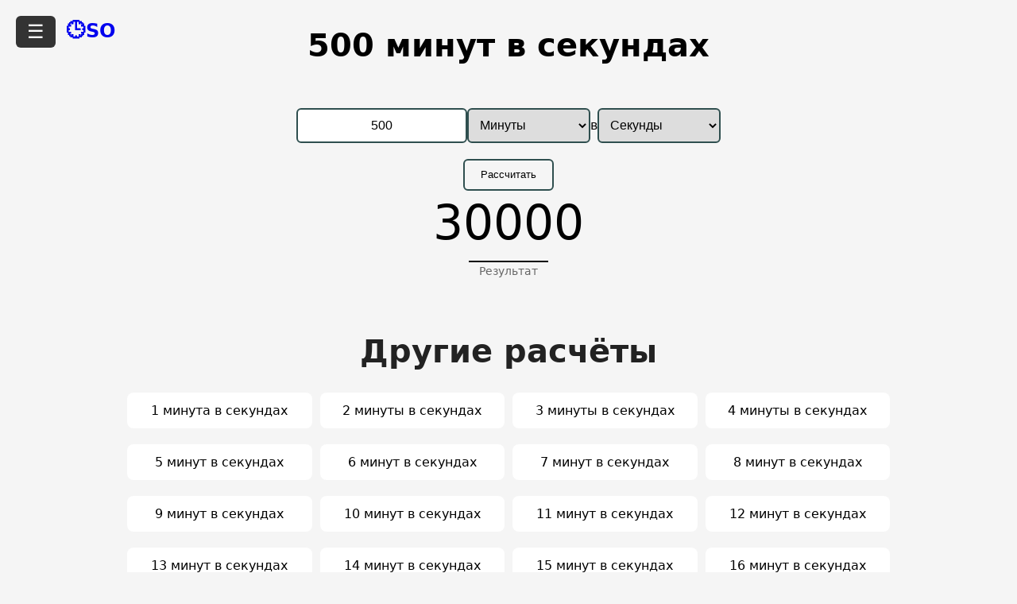

--- FILE ---
content_type: text/html
request_url: https://sekundomer.online/converter/500-minut-v-sekundah/
body_size: 7744
content:
<!DOCTYPE html><html lang="ru"> <head><meta charset="UTF-8"><meta name="viewport" content="width=device-width,initial-scale=1"><link rel="icon" type="image/x-icon" href="/img/favicon.png"><title>500 минут в секундах - сколько секунд в пятисот минутах</title><meta name="description" content="Посчитать, сколько секунд в 500 минутах. Онлайн конвертер величин времени. Быстро и удобно перевести одну единицу времени в другую."><link rel="canonical" href="https://sekundomer.online/converter/500-minut-v-sekundah/"><script type="module">(function(e,n,r,t,m){e[t]=e[t]||[],e[t].push({"gtm.start":new Date().getTime(),event:"gtm.js"});var g=n.getElementsByTagName(r)[0],a=n.createElement(r),s="";a.async=!0,a.src="https://www.googletagmanager.com/gtm.js?id="+m+s,g.parentNode.insertBefore(a,g)})(window,document,"script","dataLayer","GTM-PF3K78V");</script><script>window.yaContextCb=window.yaContextCb||[]</script>
<script src="https://yandex.ru/ads/system/context.js" async></script><style>.text-center{text-align:center}.d-none{display:none}#converter{text-align:center;margin:0 auto;max-width:800px;width:100%;box-sizing:border-box;padding:20px 20px 0;display:flex;flex-direction:column;align-items:center}.converter-row{display:flex;justify-content:center;align-items:center;flex-wrap:nowrap;gap:10px;width:100%}.converter-text{font-size:16px}.elem-convert{height:40px;text-align:center;border:2px solid darkslategrey;border-radius:6px;padding:0 10px;font-size:16px}.btn-calculate{margin-top:20px;height:40px;padding:0 20px;border-radius:6px;border:2px solid darkslategrey;background-color:#f5f5f5;cursor:pointer;font-weight:500}.btn-calculate:hover{background-color:#e0e0e0}.answer{display:flex;flex-direction:column;justify-content:center;align-items:center;position:relative;height:100px;width:100%}.answer:after{content:"";position:absolute;bottom:10px;width:100px;height:2px;background-color:#000;left:50%;transform:translate(-50%)}.answer-text{font-size:3rem;margin-bottom:20px;text-align:center}.result-caption{position:absolute;bottom:-12px;font-size:14px;color:#666}@media (max-width: 768px){.converter-row{flex-direction:column;gap:15px}.elem-convert,.btn-calculate{width:100%;box-sizing:border-box}}input.elem-convert,select.elem-convert{height:44px;box-sizing:border-box;text-align:center;border:2px solid darkslategrey;border-radius:6px;padding:0 10px;font-size:16px}input.elem-convert[type=number]{-moz-appearance:textfield}input.elem-convert[type=number]::-webkit-outer-spin-button,input.elem-convert[type=number]::-webkit-inner-spin-button{-webkit-appearance:none;margin:0}section{max-width:960px;margin:0 auto 60px;padding:0 1rem;text-align:center}section h2{font-size:2rem;margin:40px 0 20px;text-align:center;color:#222}section ul{list-style:none;padding:0;margin:0;display:grid;column-gap:.5rem;row-gap:1rem;font-size:.8rem;grid-template-columns:repeat(1,1fr)}@media (min-width: 768px){section ul{grid-template-columns:repeat(4,1fr)}}section ul li a{display:block;padding:.5rem 1rem;background-color:#fff;border-radius:8px;color:#000;text-decoration:none;transition:background-color .2s ease}section ul li a:hover{background-color:#e0e0e0}.month-link{color:#333;text-decoration:none;font-weight:600;border-bottom:2px solid transparent;transition:color .3s ease,border-color .3s ease}.month-link:hover{color:#007acc;border-bottom:2px solid #007acc}.month-link:focus{outline:none;color:#005b99;border-bottom:2px solid #005b99}
.menu-button[data-astro-cid-gvfdcb5b].desktop-toggle{position:fixed;top:1rem;left:1rem;display:none}.mobile-header[data-astro-cid-gvfdcb5b]{background-color:#333;padding:.3rem .6rem;color:#fff;display:none}.mobile-header-inner[data-astro-cid-gvfdcb5b]{display:flex;align-items:center;justify-content:space-between}.mobile-logo[data-astro-cid-gvfdcb5b]{color:#fff;font-size:1.3rem;font-weight:700;text-decoration:none}.menu-button[data-astro-cid-gvfdcb5b]{font-size:1.5rem;background:#333;color:#fff;border:none;padding:.5rem 1rem;z-index:1001;cursor:pointer;border-radius:6px}.side-menu[data-astro-cid-gvfdcb5b]{position:fixed;top:0;left:0;width:22%;max-width:320px;height:100vh;background-color:#2c3e50;color:#fff;padding:1rem;overflow-y:auto;transform:translate(-100%);transition:transform .3s ease;z-index:1000}.side-menu[data-astro-cid-gvfdcb5b].active{transform:translate(0)}.side-menu[data-astro-cid-gvfdcb5b] ul[data-astro-cid-gvfdcb5b]{list-style:none;padding-left:0}.side-menu[data-astro-cid-gvfdcb5b] li[data-astro-cid-gvfdcb5b]{margin-bottom:.5rem}.side-menu[data-astro-cid-gvfdcb5b] a[data-astro-cid-gvfdcb5b]{color:#fff;text-decoration:none;display:block;margin:.5rem 0;font-weight:500}.side-menu[data-astro-cid-gvfdcb5b] a[data-astro-cid-gvfdcb5b]:hover{text-decoration:underline}details[data-astro-cid-gvfdcb5b] summary[data-astro-cid-gvfdcb5b]{cursor:pointer;font-weight:700;padding:.3rem 0;color:#fff}details[data-astro-cid-gvfdcb5b] ul[data-astro-cid-gvfdcb5b]{margin-top:.3rem;padding-left:1rem}@media (max-width: 768px){.mobile-header[data-astro-cid-gvfdcb5b]{display:block}.desktop-logo[data-astro-cid-gvfdcb5b],.menu-button[data-astro-cid-gvfdcb5b].desktop-toggle{display:none}.menu-button[data-astro-cid-gvfdcb5b]{position:static}.side-menu[data-astro-cid-gvfdcb5b]{width:100%;max-width:100%;transform:translate(-100%)}}@media (min-width: 769px){.menu-button[data-astro-cid-gvfdcb5b].desktop-toggle{display:block;font-size:1.2rem;padding:.3rem .7rem;position:fixed;top:1rem;left:1rem;z-index:1001}.desktop-logo[data-astro-cid-gvfdcb5b]{position:fixed;top:1rem;left:3.2rem;margin-left:1rem;font-size:1.2rem;font-weight:700;text-decoration:none;z-index:1000}.side-menu[data-astro-cid-gvfdcb5b]{padding-top:3.5rem}}
.site-footer{background-color:#f8f9fa;border-top:1px solid #e0e0e0;padding:2rem 1rem;font-size:15px;color:#444}.footer-container{max-width:960px;margin:0 auto}.footer-columns{display:flex;flex-wrap:wrap;gap:2rem;justify-content:space-between;margin-bottom:2rem}.footer-column ul{list-style:none;padding:0;margin:0}.footer-column li{margin-bottom:.5rem}.footer-column a{color:#555;text-decoration:none;transition:color .2s ease}.footer-column a:hover{color:var(--accent-color, #5c6bc0)}.footer-bottom{text-align:center;font-size:16px;color:#777}.footer-bottom a{color:#444;font-weight:500;text-decoration:none;margin-left:5px}.footer-bottom a:hover{color:var(--accent-color, #5c6bc0)}@media (max-width: 768px){.footer-columns{flex-direction:column;gap:1.5rem;text-align:center}.footer-column ul{padding-left:0}}.container1024{max-width:1024px;margin-left:auto;margin-right:auto;margin-top:30px;padding:0 16px;display:flex;justify-content:center}.containerTop1280{max-width:1280px;margin-left:auto;margin-right:auto;padding:0 16px;display:flex;justify-content:center}.containerTop1200{max-width:1200px;margin-left:auto;margin-right:auto;margin-top:5px;padding:0 16px;display:flex;justify-content:center}
:root{--font-base: 20px;--line-height-base: 1.6;--font-family-base: system-ui, sans-serif;--text-color: #000;--bg-color: #f5f5f5;--link-color: #4a90e2;--link-hover-color: #3b78b4}html{font-size:var(--font-base);line-height:var(--line-height-base);font-family:var(--font-family-base);color:var(--text-color);background-color:var(--bg-color);-webkit-text-size-adjust:100%;tab-size:4;-webkit-tap-highlight-color:transparent;scroll-behavior:smooth;margin:0;padding:0;height:100%;overflow-x:hidden}body{margin:0;width:100%;height:100%;display:flex;flex-direction:column}main{flex:1;padding:1rem}.text-center{text-align:center}.hidden{display:none!important}.link{text-decoration:none;color:var(--link-color);transition:color .3s ease}.link:hover{color:var(--link-hover-color)}.container{max-width:100%;margin:0 auto;text-align:center}h1{margin-top:0!important}.title{font-size:clamp(1.5rem,4vw,3rem);margin:20px 0 40px;text-align:center}.title--compact{font-size:clamp(1.3rem,3vw,2.2rem);max-width:1280px;margin:20px auto 30px}h2{font-size:clamp(1.2rem,3.5vw,2rem);margin:50px 0 20px;text-align:center;font-weight:600;color:#333}p{font-size:clamp(1rem,2.5vw,1.2rem);line-height:1.4;max-width:1024px;margin:0 auto 25px;padding:0 16px;color:#444;text-align:justify}.img-fluid{max-width:100%;height:auto}.holiday-text{overflow-x:hidden}.holiday-text figure{margin:0 0 1.5rem;text-align:center}.holiday-text img{display:block;max-width:100%;height:auto;margin-left:auto;margin-right:auto}
.timer-display{display:flex;justify-content:center;align-items:center;flex-wrap:nowrap;white-space:nowrap;font-size:22vw;line-height:1;gap:1vw;margin-bottom:30px;overflow:hidden}.timer-unit{position:relative;min-width:0;text-align:center}.timer-unit:after{content:attr(data-title);display:block;font-size:5vw;margin-top:10px;color:#666}.timer-char{font-size:inherit;line-height:1;display:flex;align-items:center;justify-content:center;transform:translateY(-.15em)}@media (min-width: 1024px){.timer-display{font-size:10rem;gap:1rem}.timer-unit:after{font-size:1.5rem}}.timer-display--days{display:flex;justify-content:center;align-items:center;flex-wrap:nowrap;white-space:nowrap;font-size:22vw;line-height:1;margin-bottom:20px;overflow:hidden}.timer-display--days .timer-unit{text-align:center}.timer-display--days .timer-unit:after{content:attr(data-title);display:block;font-size:5vw;margin-top:10px;color:#666}@media (min-width: 1024px){.timer-display--days{font-size:10rem}.timer-display--days .timer-unit:after{font-size:1.5rem}}.future-message{background:#ffe4e4;color:#a10000;padding:1em;margin-top:1em;border-radius:8px;font-weight:700;text-align:center}.timer-seconds-group{position:relative;display:inline-block}.timer-seconds-group .edit-icon{position:absolute;right:.03em;font-size:.14em;color:#aaa;opacity:.9;pointer-events:none}@media (min-width: 1024px){.timer-seconds-group .edit-icon{font-size:.12em}}.timer-display.running .edit-icon{display:none}
</style></head><body style="min-height: 100vh; flex-direction: column; display: flex;"> <noscript><iframe src="https://www.googletagmanager.com/ns.html?id=GTM-PF3K78V" height="0" width="0" style="display:none;visibility:hidden"></iframe></noscript> <button id="menu-toggle" class="menu-button desktop-toggle" aria-label="Открыть меню" data-astro-cid-gvfdcb5b>&#9776;</button> <a href="/" class="desktop-logo logo-default" data-astro-cid-gvfdcb5b>🕒SO</a> <header class="mobile-header" data-astro-cid-gvfdcb5b> <div class="mobile-header-inner" data-astro-cid-gvfdcb5b> <a href="/" class="mobile-logo" data-astro-cid-gvfdcb5b>sekundomer.online</a> <button id="menu-toggle-mobile" class="menu-button" aria-label="Открыть меню" data-astro-cid-gvfdcb5b>&#9776;</button> </div> </header> <nav id="side-menu" class="side-menu" data-astro-cid-gvfdcb5b> <ul data-astro-cid-gvfdcb5b> <li data-astro-cid-gvfdcb5b><a href="/" data-astro-cid-gvfdcb5b>Секундомер</a></li> <li data-astro-cid-gvfdcb5b><a href="/timer/" data-astro-cid-gvfdcb5b>Таймер Онлайн</a></li> <li data-astro-cid-gvfdcb5b> <details data-astro-cid-gvfdcb5b> <summary data-astro-cid-gvfdcb5b>Время</summary> <ul data-astro-cid-gvfdcb5b> <li data-astro-cid-gvfdcb5b><a href="/time/" data-astro-cid-gvfdcb5b>Время в городах</a></li> <li data-astro-cid-gvfdcb5b><a href="/voshod-i-zakat-solnca/" data-astro-cid-gvfdcb5b>Восход и закат солнца</a></li> <li data-astro-cid-gvfdcb5b><a href="/time/skolko-budet-vremya-cherez/" data-astro-cid-gvfdcb5b>Сколько будет через</a></li> </ul> </details> </li> <li data-astro-cid-gvfdcb5b> <details data-astro-cid-gvfdcb5b> <summary data-astro-cid-gvfdcb5b>События</summary> <ul data-astro-cid-gvfdcb5b> <li data-astro-cid-gvfdcb5b><a href="/timer/events/new-year/" data-astro-cid-gvfdcb5b>Сколько осталось до Нового Года</a></li> <li data-astro-cid-gvfdcb5b><a href="/timer/holidays/" data-astro-cid-gvfdcb5b>Праздники</a></li> </ul> </details> </li> <li data-astro-cid-gvfdcb5b> <details data-astro-cid-gvfdcb5b> <summary data-astro-cid-gvfdcb5b>Сезоны</summary> <ul data-astro-cid-gvfdcb5b> <li data-astro-cid-gvfdcb5b><a href="/timer/events/skolko-ostalos-do-leta/" data-astro-cid-gvfdcb5b>Сколько до начала лета</a></li> <li data-astro-cid-gvfdcb5b><a href="/timer/events/skolko-ostalos-do-konca-leta/" data-astro-cid-gvfdcb5b>Сколько до конца лета</a></li> <li data-astro-cid-gvfdcb5b><a href="/timer/events/skolko-ostalos-do-oseni/" data-astro-cid-gvfdcb5b>Сколько до начала осени</a></li> <li data-astro-cid-gvfdcb5b><a href="/timer/events/skolko-ostalos-do-konca-oseni/" data-astro-cid-gvfdcb5b>Сколько до конца осени</a></li> <li data-astro-cid-gvfdcb5b><a href="/timer/events/skolko-ostalos-do-zimy/" data-astro-cid-gvfdcb5b>Сколько до начала зимы</a></li> <li data-astro-cid-gvfdcb5b><a href="/timer/events/skolko-ostalos-do-konca-zimy/" data-astro-cid-gvfdcb5b>Сколько до конца зимы</a></li> <li data-astro-cid-gvfdcb5b><a href="/timer/events/skolko-ostalos-do-vesny/" data-astro-cid-gvfdcb5b>Сколько до начала весны</a></li> <li data-astro-cid-gvfdcb5b><a href="/timer/events/skolko-ostalos-do-konca-vesny/" data-astro-cid-gvfdcb5b>Сколько до конца весны</a></li> </ul> </details> </li> <li data-astro-cid-gvfdcb5b> <details data-astro-cid-gvfdcb5b> <summary data-astro-cid-gvfdcb5b>Даты</summary> <ul data-astro-cid-gvfdcb5b> <li data-astro-cid-gvfdcb5b><a href="/timer/date/1-yanvarya/" data-astro-cid-gvfdcb5b>Сколько дней до 1 января</a></li> <li data-astro-cid-gvfdcb5b><a href="/timer/date/1-marta/" data-astro-cid-gvfdcb5b>Сколько дней до 1 марта</a></li> <li data-astro-cid-gvfdcb5b><a href="/timer/date/1-iyunya/" data-astro-cid-gvfdcb5b>Сколько дней до 1 июня</a></li> <li data-astro-cid-gvfdcb5b><a href="/timer/date/1-sentyabrya/" data-astro-cid-gvfdcb5b>Сколько дней до 1 сентября</a></li> <li data-astro-cid-gvfdcb5b><a href="/timer/date/" data-astro-cid-gvfdcb5b>Другие даты</a></li> <li data-astro-cid-gvfdcb5b><a href="/timer/date/kakoe-chislo-budet-cherez/" data-astro-cid-gvfdcb5b>Какое число будет через</a></li> <li data-astro-cid-gvfdcb5b><a href="/kakoy-den-nedeli-budet/" data-astro-cid-gvfdcb5b>Какой день недели будет</a></li> </ul> </details> </li> <li data-astro-cid-gvfdcb5b> <details data-astro-cid-gvfdcb5b> <summary data-astro-cid-gvfdcb5b>Дни денели</summary> <ul data-astro-cid-gvfdcb5b> <li data-astro-cid-gvfdcb5b><a href="/timer/den-nedeli/ponedelnik/" data-astro-cid-gvfdcb5b>Сколько осталось до понедельника</a></li> <li data-astro-cid-gvfdcb5b><a href="/timer/den-nedeli/vtornik/" data-astro-cid-gvfdcb5b>Сколько осталось до вторника</a></li> <li data-astro-cid-gvfdcb5b><a href="/timer/den-nedeli/sreda/" data-astro-cid-gvfdcb5b>Сколько осталось до среды</a></li> <li data-astro-cid-gvfdcb5b><a href="/timer/den-nedeli/chetverg/" data-astro-cid-gvfdcb5b>Сколько осталось до четверга</a></li> <li data-astro-cid-gvfdcb5b><a href="/timer/den-nedeli/pyatnica/" data-astro-cid-gvfdcb5b>Сколько осталось до пятницы</a></li> <li data-astro-cid-gvfdcb5b><a href="/timer/den-nedeli/subbota/" data-astro-cid-gvfdcb5b>Сколько осталось до субботы</a></li> <li data-astro-cid-gvfdcb5b><a href="/timer/den-nedeli/voskresenye/" data-astro-cid-gvfdcb5b>Сколько осталось до воскресенья</a></li> </ul> </details> </li> <li data-astro-cid-gvfdcb5b> <details data-astro-cid-gvfdcb5b> <summary data-astro-cid-gvfdcb5b>Инструменты</summary> <ul data-astro-cid-gvfdcb5b> <li data-astro-cid-gvfdcb5b><a href="/strelochnye-chasy/" data-astro-cid-gvfdcb5b>Стрелочные часы</a></li> <li data-astro-cid-gvfdcb5b><a href="/metronom/" data-astro-cid-gvfdcb5b>Метроном</a></li> <li data-astro-cid-gvfdcb5b><a href="/budilnik/" data-astro-cid-gvfdcb5b>Будильник</a></li> <li data-astro-cid-gvfdcb5b><a href="/weekday/" data-astro-cid-gvfdcb5b>День недели по дате</a></li> <li data-astro-cid-gvfdcb5b><a href="/age-calculator/" data-astro-cid-gvfdcb5b>Калькулятор возраста</a></li> <li data-astro-cid-gvfdcb5b><a href="/kalkulyator-vremeni/" data-astro-cid-gvfdcb5b>Калькулятор времени</a></li> <li data-astro-cid-gvfdcb5b><a href="/tabata-timer/" data-astro-cid-gvfdcb5b>Табата Таймер</a></li> </ul> </details> </li> <li data-astro-cid-gvfdcb5b> <details data-astro-cid-gvfdcb5b> <summary data-astro-cid-gvfdcb5b>Сколько прошло</summary> <ul data-astro-cid-gvfdcb5b> <li data-astro-cid-gvfdcb5b><a href="/timer/date/2026/" data-astro-cid-gvfdcb5b>2026 год</a></li> <li data-astro-cid-gvfdcb5b><a href="/timer/date/2025/" data-astro-cid-gvfdcb5b>2025 год</a></li> <li data-astro-cid-gvfdcb5b><a href="/timer/date/2024/" data-astro-cid-gvfdcb5b>2024 год</a></li> <li data-astro-cid-gvfdcb5b><a href="/timer/date/2023/" data-astro-cid-gvfdcb5b>2023 год</a></li> <li data-astro-cid-gvfdcb5b><a href="/timer/date/2022/" data-astro-cid-gvfdcb5b>2022 год</a></li> <li data-astro-cid-gvfdcb5b><a href="/timer/date/2021/" data-astro-cid-gvfdcb5b>2021 год</a></li> <li data-astro-cid-gvfdcb5b><a href="/timer/date/2020/" data-astro-cid-gvfdcb5b>2020 год</a></li> <li data-astro-cid-gvfdcb5b><a href="/timer/date/2019/" data-astro-cid-gvfdcb5b>2019 год</a></li> <li data-astro-cid-gvfdcb5b><a href="/timer/date/2018/" data-astro-cid-gvfdcb5b>2018 год</a></li> <li data-astro-cid-gvfdcb5b><a href="/timer/date/2017/" data-astro-cid-gvfdcb5b>2017 год</a></li> <li data-astro-cid-gvfdcb5b><a href="/timer/date/2016/" data-astro-cid-gvfdcb5b>2016 год</a></li> <li data-astro-cid-gvfdcb5b><a href="/timer/date/2015/" data-astro-cid-gvfdcb5b>2015 год</a></li> </ul> </details> </li> <li data-astro-cid-gvfdcb5b> <details data-astro-cid-gvfdcb5b> <summary data-astro-cid-gvfdcb5b>Конвертер</summary> <ul data-astro-cid-gvfdcb5b> <li data-astro-cid-gvfdcb5b><a href="/converter/" data-astro-cid-gvfdcb5b>Конвертер времени</a></li> <li data-astro-cid-gvfdcb5b><a href="/converter/chasy-v-sekundy/" data-astro-cid-gvfdcb5b>Часы в секунды</a></li> <li data-astro-cid-gvfdcb5b><a href="/converter/chasy-v-minuty/" data-astro-cid-gvfdcb5b>Часы в минуты</a></li> <li data-astro-cid-gvfdcb5b><a href="/converter/minuty-v-chasy/" data-astro-cid-gvfdcb5b>Минуты в часы</a></li> <li data-astro-cid-gvfdcb5b><a href="/converter/minuty-v-sekundy/" data-astro-cid-gvfdcb5b>Минуты в секунды</a></li> </ul> </details> </li> <li data-astro-cid-gvfdcb5b> <details data-astro-cid-gvfdcb5b> <summary data-astro-cid-gvfdcb5b>Календарь</summary> <ul data-astro-cid-gvfdcb5b> <li data-astro-cid-gvfdcb5b><a href="/calendar/" data-astro-cid-gvfdcb5b>Календарь 2026 год</a></li> <li data-astro-cid-gvfdcb5b><a href="/kakaya-seychas-nedelya-po-schetu/" data-astro-cid-gvfdcb5b>Номер недели сейчас</a></li> <li data-astro-cid-gvfdcb5b><a href="/lunnyy-kalendar/" data-astro-cid-gvfdcb5b>Лунный календарь</a></li> </ul> </details> </li> <li data-astro-cid-gvfdcb5b><a href="/rasstoyanie/" data-astro-cid-gvfdcb5b>Расстояние между городами</a></li> <li data-astro-cid-gvfdcb5b><a href="/journal/luchshie-smart-chasy/" data-astro-cid-gvfdcb5b>Лучшие смарт-часы</a></li> </ul> </nav>  <script type="module">document.getElementById("menu-toggle").addEventListener("click",function(){document.getElementById("side-menu").classList.toggle("active")});document.getElementById("menu-toggle-mobile").addEventListener("click",function(){document.getElementById("side-menu").classList.toggle("active")});const t=document.querySelectorAll("#side-menu details");t.forEach(e=>{e.addEventListener("toggle",function(){e.open&&t.forEach(n=>{n!==e&&n.open&&(n.open=!1)})})});</script> <main>  <div class="containerTop1200" id="yandex_rtb_R-A-2101503-2"></div>
<script>
window.yaContextCb.push(()=>{
	Ya.Context.AdvManager.render({
		"blockId": "R-A-2101503-2",
		"renderTo": "yandex_rtb_R-A-2101503-2"
	})
})
</script> <h1 class="text-center">500 минут в секундах</h1> <div id="converter"> <div class="converter-row"> <input type="number" id="inputValue" class="elem-convert" min="0" value="500" placeholder="Введите значение"> <select id="fromUnit" class="elem-convert"> <option value="milliseconds">Миллисекунды</option> <option value="seconds">Секунды</option> <option value="minutes">Минуты</option> <option value="hours">Часы</option> <option value="days">Дни</option> <option value="weeks">Недели</option> <option value="months">Месяцы</option> <option value="years">Года</option> </select> <span class="converter-text">в</span> <select id="toUnit" class="elem-convert"> <option value="milliseconds">Миллисекунды</option> <option value="seconds">Секунды</option> <option value="minutes">Минуты</option> <option value="hours">Часы</option> <option value="days">Дни</option> <option value="weeks">Недели</option> <option value="months">Месяцы</option> <option value="years">Года</option> </select> </div> <button id="convertBtn" class="btn-calculate">Рассчитать</button> </div> <div class="answer"> <div class="answer-text" id="result"></div> <div class="result-caption">Результат</div> </div>  <div class="d-none" id="from-unit">minutes</div> <div class="d-none" id="to-unit">seconds</div> <div class="d-none" id="default-value">500</div> <!-- Yandex.RTB R-A-2101503-1 -->
<div class="container1024" id="yandex_rtb_R-A-2101503-1" style="margin-bottom: 15px;"></div>
<script>window.yaContextCb.push(()=>{
  Ya.Context.AdvManager.render({
    renderTo: 'yandex_rtb_R-A-2101503-1',
    blockId: 'R-A-2101503-1'
  })
})</script>  <div class="container"> <section> <h2>Другие расчёты</h2> <ul> <li> <a href="/converter/1-minuta-v-sekundah/"> 1 минута в секундах </a> </li><li> <a href="/converter/2-minuty-v-sekundah/"> 2 минуты в секундах </a> </li><li> <a href="/converter/3-minuty-v-sekundah/"> 3 минуты в секундах </a> </li><li> <a href="/converter/4-minuty-v-sekundah/"> 4 минуты в секундах </a> </li><li> <a href="/converter/5-minut-v-sekundah/"> 5 минут в секундах </a> </li><li> <a href="/converter/6-minut-v-sekundah/"> 6 минут в секундах </a> </li><li> <a href="/converter/7-minut-v-sekundah/"> 7 минут в секундах </a> </li><li> <a href="/converter/8-minut-v-sekundah/"> 8 минут в секундах </a> </li><li> <a href="/converter/9-minut-v-sekundah/"> 9 минут в секундах </a> </li><li> <a href="/converter/10-minut-v-sekundah/"> 10 минут в секундах </a> </li><li> <a href="/converter/11-minut-v-sekundah/"> 11 минут в секундах </a> </li><li> <a href="/converter/12-minut-v-sekundah/"> 12 минут в секундах </a> </li><li> <a href="/converter/13-minut-v-sekundah/"> 13 минут в секундах </a> </li><li> <a href="/converter/14-minut-v-sekundah/"> 14 минут в секундах </a> </li><li> <a href="/converter/15-minut-v-sekundah/"> 15 минут в секундах </a> </li><li> <a href="/converter/16-minut-v-sekundah/"> 16 минут в секундах </a> </li><li> <a href="/converter/17-minut-v-sekundah/"> 17 минут в секундах </a> </li><li> <a href="/converter/18-minut-v-sekundah/"> 18 минут в секундах </a> </li><li> <a href="/converter/19-minut-v-sekundah/"> 19 минут в секундах </a> </li><li> <a href="/converter/20-minut-v-sekundah/"> 20 минут в секундах </a> </li><li> <a href="/converter/21-minuta-v-sekundah/"> 21 минута в секундах </a> </li><li> <a href="/converter/22-minuty-v-sekundah/"> 22 минуты в секундах </a> </li><li> <a href="/converter/23-minuty-v-sekundah/"> 23 минуты в секундах </a> </li><li> <a href="/converter/24-minuty-v-sekundah/"> 24 минуты в секундах </a> </li><li> <a href="/converter/25-minut-v-sekundah/"> 25 минут в секундах </a> </li><li> <a href="/converter/26-minut-v-sekundah/"> 26 минут в секундах </a> </li><li> <a href="/converter/27-minut-v-sekundah/"> 27 минут в секундах </a> </li><li> <a href="/converter/28-minut-v-sekundah/"> 28 минут в секундах </a> </li><li> <a href="/converter/29-minut-v-sekundah/"> 29 минут в секундах </a> </li><li> <a href="/converter/30-minut-v-sekundah/"> 30 минут в секундах </a> </li><li> <a href="/converter/31-minuta-v-sekundah/"> 31 минута в секундах </a> </li><li> <a href="/converter/32-minuty-v-sekundah/"> 32 минуты в секундах </a> </li><li> <a href="/converter/33-minuty-v-sekundah/"> 33 минуты в секундах </a> </li><li> <a href="/converter/34-minuty-v-sekundah/"> 34 минуты в секундах </a> </li><li> <a href="/converter/35-minut-v-sekundah/"> 35 минут в секундах </a> </li><li> <a href="/converter/36-minut-v-sekundah/"> 36 минут в секундах </a> </li><li> <a href="/converter/37-minut-v-sekundah/"> 37 минут в секундах </a> </li><li> <a href="/converter/38-minut-v-sekundah/"> 38 минут в секундах </a> </li><li> <a href="/converter/39-minut-v-sekundah/"> 39 минут в секундах </a> </li><li> <a href="/converter/40-minut-v-sekundah/"> 40 минут в секундах </a> </li><li> <a href="/converter/41-minuta-v-sekundah/"> 41 минута в секундах </a> </li><li> <a href="/converter/42-minuty-v-sekundah/"> 42 минуты в секундах </a> </li><li> <a href="/converter/43-minuty-v-sekundah/"> 43 минуты в секундах </a> </li><li> <a href="/converter/44-minuty-v-sekundah/"> 44 минуты в секундах </a> </li><li> <a href="/converter/45-minut-v-sekundah/"> 45 минут в секундах </a> </li><li> <a href="/converter/46-minut-v-sekundah/"> 46 минут в секундах </a> </li><li> <a href="/converter/47-minut-v-sekundah/"> 47 минут в секундах </a> </li><li> <a href="/converter/48-minut-v-sekundah/"> 48 минут в секундах </a> </li><li> <a href="/converter/49-minut-v-sekundah/"> 49 минут в секундах </a> </li><li> <a href="/converter/50-minut-v-sekundah/"> 50 минут в секундах </a> </li><li> <a href="/converter/51-minuta-v-sekundah/"> 51 минута в секундах </a> </li><li> <a href="/converter/52-minuty-v-sekundah/"> 52 минуты в секундах </a> </li><li> <a href="/converter/53-minuty-v-sekundah/"> 53 минуты в секундах </a> </li><li> <a href="/converter/54-minuty-v-sekundah/"> 54 минуты в секундах </a> </li><li> <a href="/converter/55-minut-v-sekundah/"> 55 минут в секундах </a> </li><li> <a href="/converter/56-minut-v-sekundah/"> 56 минут в секундах </a> </li><li> <a href="/converter/57-minut-v-sekundah/"> 57 минут в секундах </a> </li><li> <a href="/converter/58-minut-v-sekundah/"> 58 минут в секундах </a> </li><li> <a href="/converter/59-minut-v-sekundah/"> 59 минут в секундах </a> </li><li> <a href="/converter/60-minut-v-sekundah/"> 60 минут в секундах </a> </li><li> <a href="/converter/61-minuta-v-sekundah/"> 61 минута в секундах </a> </li><li> <a href="/converter/62-minuty-v-sekundah/"> 62 минуты в секундах </a> </li><li> <a href="/converter/63-minuty-v-sekundah/"> 63 минуты в секундах </a> </li><li> <a href="/converter/64-minuty-v-sekundah/"> 64 минуты в секундах </a> </li><li> <a href="/converter/65-minut-v-sekundah/"> 65 минут в секундах </a> </li><li> <a href="/converter/66-minut-v-sekundah/"> 66 минут в секундах </a> </li><li> <a href="/converter/67-minut-v-sekundah/"> 67 минут в секундах </a> </li><li> <a href="/converter/68-minut-v-sekundah/"> 68 минут в секундах </a> </li><li> <a href="/converter/69-minut-v-sekundah/"> 69 минут в секундах </a> </li><li> <a href="/converter/70-minut-v-sekundah/"> 70 минут в секундах </a> </li><li> <a href="/converter/71-minuta-v-sekundah/"> 71 минута в секундах </a> </li><li> <a href="/converter/72-minuty-v-sekundah/"> 72 минуты в секундах </a> </li><li> <a href="/converter/73-minuty-v-sekundah/"> 73 минуты в секундах </a> </li><li> <a href="/converter/74-minuty-v-sekundah/"> 74 минуты в секундах </a> </li><li> <a href="/converter/75-minut-v-sekundah/"> 75 минут в секундах </a> </li><li> <a href="/converter/76-minut-v-sekundah/"> 76 минут в секундах </a> </li><li> <a href="/converter/77-minut-v-sekundah/"> 77 минут в секундах </a> </li><li> <a href="/converter/78-minut-v-sekundah/"> 78 минут в секундах </a> </li><li> <a href="/converter/79-minut-v-sekundah/"> 79 минут в секундах </a> </li><li> <a href="/converter/80-minut-v-sekundah/"> 80 минут в секундах </a> </li><li> <a href="/converter/81-minuta-v-sekundah/"> 81 минута в секундах </a> </li><li> <a href="/converter/82-minuty-v-sekundah/"> 82 минуты в секундах </a> </li><li> <a href="/converter/83-minuty-v-sekundah/"> 83 минуты в секундах </a> </li><li> <a href="/converter/84-minuty-v-sekundah/"> 84 минуты в секундах </a> </li><li> <a href="/converter/85-minut-v-sekundah/"> 85 минут в секундах </a> </li><li> <a href="/converter/86-minut-v-sekundah/"> 86 минут в секундах </a> </li><li> <a href="/converter/87-minut-v-sekundah/"> 87 минут в секундах </a> </li><li> <a href="/converter/88-minut-v-sekundah/"> 88 минут в секундах </a> </li><li> <a href="/converter/89-minut-v-sekundah/"> 89 минут в секундах </a> </li><li> <a href="/converter/90-minut-v-sekundah/"> 90 минут в секундах </a> </li><li> <a href="/converter/91-minuta-v-sekundah/"> 91 минута в секундах </a> </li><li> <a href="/converter/92-minuty-v-sekundah/"> 92 минуты в секундах </a> </li><li> <a href="/converter/93-minuty-v-sekundah/"> 93 минуты в секундах </a> </li><li> <a href="/converter/94-minuty-v-sekundah/"> 94 минуты в секундах </a> </li><li> <a href="/converter/95-minut-v-sekundah/"> 95 минут в секундах </a> </li><li> <a href="/converter/96-minut-v-sekundah/"> 96 минут в секундах </a> </li><li> <a href="/converter/97-minut-v-sekundah/"> 97 минут в секундах </a> </li><li> <a href="/converter/98-minut-v-sekundah/"> 98 минут в секундах </a> </li><li> <a href="/converter/99-minut-v-sekundah/"> 99 минут в секундах </a> </li><li> <a href="/converter/100-minut-v-sekundah/"> 100 минут в секундах </a> </li><li> <a href="/converter/110-minut-v-sekundah/"> 110 минут в секундах </a> </li><li> <a href="/converter/120-minut-v-sekundah/"> 120 минут в секундах </a> </li><li> <a href="/converter/130-minut-v-sekundah/"> 130 минут в секундах </a> </li><li> <a href="/converter/140-minut-v-sekundah/"> 140 минут в секундах </a> </li><li> <a href="/converter/150-minut-v-sekundah/"> 150 минут в секундах </a> </li><li> <a href="/converter/160-minut-v-sekundah/"> 160 минут в секундах </a> </li><li> <a href="/converter/170-minut-v-sekundah/"> 170 минут в секундах </a> </li><li> <a href="/converter/180-minut-v-sekundah/"> 180 минут в секундах </a> </li><li> <a href="/converter/190-minut-v-sekundah/"> 190 минут в секундах </a> </li><li> <a href="/converter/200-minut-v-sekundah/"> 200 минут в секундах </a> </li><li> <a href="/converter/210-minut-v-sekundah/"> 210 минут в секундах </a> </li><li> <a href="/converter/220-minut-v-sekundah/"> 220 минут в секундах </a> </li><li> <a href="/converter/230-minut-v-sekundah/"> 230 минут в секундах </a> </li><li> <a href="/converter/240-minut-v-sekundah/"> 240 минут в секундах </a> </li><li> <a href="/converter/250-minut-v-sekundah/"> 250 минут в секундах </a> </li><li> <a href="/converter/260-minut-v-sekundah/"> 260 минут в секундах </a> </li><li> <a href="/converter/270-minut-v-sekundah/"> 270 минут в секундах </a> </li><li> <a href="/converter/280-minut-v-sekundah/"> 280 минут в секундах </a> </li><li> <a href="/converter/290-minut-v-sekundah/"> 290 минут в секундах </a> </li><li> <a href="/converter/300-minut-v-sekundah/"> 300 минут в секундах </a> </li><li> <a href="/converter/310-minut-v-sekundah/"> 310 минут в секундах </a> </li><li> <a href="/converter/320-minut-v-sekundah/"> 320 минут в секундах </a> </li><li> <a href="/converter/330-minut-v-sekundah/"> 330 минут в секундах </a> </li><li> <a href="/converter/340-minut-v-sekundah/"> 340 минут в секундах </a> </li><li> <a href="/converter/350-minut-v-sekundah/"> 350 минут в секундах </a> </li><li> <a href="/converter/360-minut-v-sekundah/"> 360 минут в секундах </a> </li><li> <a href="/converter/370-minut-v-sekundah/"> 370 минут в секундах </a> </li><li> <a href="/converter/380-minut-v-sekundah/"> 380 минут в секундах </a> </li><li> <a href="/converter/390-minut-v-sekundah/"> 390 минут в секундах </a> </li><li> <a href="/converter/400-minut-v-sekundah/"> 400 минут в секундах </a> </li><li> <a href="/converter/410-minut-v-sekundah/"> 410 минут в секундах </a> </li><li> <a href="/converter/420-minut-v-sekundah/"> 420 минут в секундах </a> </li><li> <a href="/converter/430-minut-v-sekundah/"> 430 минут в секундах </a> </li><li> <a href="/converter/440-minut-v-sekundah/"> 440 минут в секундах </a> </li><li> <a href="/converter/450-minut-v-sekundah/"> 450 минут в секундах </a> </li><li> <a href="/converter/460-minut-v-sekundah/"> 460 минут в секундах </a> </li><li> <a href="/converter/470-minut-v-sekundah/"> 470 минут в секундах </a> </li><li> <a href="/converter/480-minut-v-sekundah/"> 480 минут в секундах </a> </li><li> <a href="/converter/490-minut-v-sekundah/"> 490 минут в секундах </a> </li><li> <a href="/converter/500-minut-v-sekundah/"> 500 минут в секундах </a> </li><li> <a href="/converter/510-minut-v-sekundah/"> 510 минут в секундах </a> </li><li> <a href="/converter/520-minut-v-sekundah/"> 520 минут в секундах </a> </li><li> <a href="/converter/530-minut-v-sekundah/"> 530 минут в секундах </a> </li><li> <a href="/converter/540-minut-v-sekundah/"> 540 минут в секундах </a> </li><li> <a href="/converter/550-minut-v-sekundah/"> 550 минут в секундах </a> </li><li> <a href="/converter/560-minut-v-sekundah/"> 560 минут в секундах </a> </li><li> <a href="/converter/570-minut-v-sekundah/"> 570 минут в секундах </a> </li><li> <a href="/converter/580-minut-v-sekundah/"> 580 минут в секундах </a> </li><li> <a href="/converter/590-minut-v-sekundah/"> 590 минут в секундах </a> </li><li> <a href="/converter/600-minut-v-sekundah/"> 600 минут в секундах </a> </li><li> <a href="/converter/610-minut-v-sekundah/"> 610 минут в секундах </a> </li><li> <a href="/converter/620-minut-v-sekundah/"> 620 минут в секундах </a> </li><li> <a href="/converter/630-minut-v-sekundah/"> 630 минут в секундах </a> </li><li> <a href="/converter/640-minut-v-sekundah/"> 640 минут в секундах </a> </li><li> <a href="/converter/650-minut-v-sekundah/"> 650 минут в секундах </a> </li><li> <a href="/converter/660-minut-v-sekundah/"> 660 минут в секундах </a> </li><li> <a href="/converter/670-minut-v-sekundah/"> 670 минут в секундах </a> </li><li> <a href="/converter/680-minut-v-sekundah/"> 680 минут в секундах </a> </li><li> <a href="/converter/690-minut-v-sekundah/"> 690 минут в секундах </a> </li><li> <a href="/converter/700-minut-v-sekundah/"> 700 минут в секундах </a> </li><li> <a href="/converter/710-minut-v-sekundah/"> 710 минут в секундах </a> </li><li> <a href="/converter/720-minut-v-sekundah/"> 720 минут в секундах </a> </li><li> <a href="/converter/730-minut-v-sekundah/"> 730 минут в секундах </a> </li><li> <a href="/converter/740-minut-v-sekundah/"> 740 минут в секундах </a> </li><li> <a href="/converter/750-minut-v-sekundah/"> 750 минут в секундах </a> </li><li> <a href="/converter/760-minut-v-sekundah/"> 760 минут в секундах </a> </li><li> <a href="/converter/770-minut-v-sekundah/"> 770 минут в секундах </a> </li><li> <a href="/converter/780-minut-v-sekundah/"> 780 минут в секундах </a> </li><li> <a href="/converter/790-minut-v-sekundah/"> 790 минут в секундах </a> </li><li> <a href="/converter/800-minut-v-sekundah/"> 800 минут в секундах </a> </li><li> <a href="/converter/810-minut-v-sekundah/"> 810 минут в секундах </a> </li><li> <a href="/converter/820-minut-v-sekundah/"> 820 минут в секундах </a> </li><li> <a href="/converter/830-minut-v-sekundah/"> 830 минут в секундах </a> </li><li> <a href="/converter/840-minut-v-sekundah/"> 840 минут в секундах </a> </li><li> <a href="/converter/850-minut-v-sekundah/"> 850 минут в секундах </a> </li><li> <a href="/converter/860-minut-v-sekundah/"> 860 минут в секундах </a> </li><li> <a href="/converter/870-minut-v-sekundah/"> 870 минут в секундах </a> </li><li> <a href="/converter/880-minut-v-sekundah/"> 880 минут в секундах </a> </li><li> <a href="/converter/890-minut-v-sekundah/"> 890 минут в секундах </a> </li><li> <a href="/converter/900-minut-v-sekundah/"> 900 минут в секундах </a> </li><li> <a href="/converter/910-minut-v-sekundah/"> 910 минут в секундах </a> </li><li> <a href="/converter/920-minut-v-sekundah/"> 920 минут в секундах </a> </li><li> <a href="/converter/930-minut-v-sekundah/"> 930 минут в секундах </a> </li><li> <a href="/converter/940-minut-v-sekundah/"> 940 минут в секундах </a> </li><li> <a href="/converter/950-minut-v-sekundah/"> 950 минут в секундах </a> </li><li> <a href="/converter/960-minut-v-sekundah/"> 960 минут в секундах </a> </li><li> <a href="/converter/970-minut-v-sekundah/"> 970 минут в секундах </a> </li><li> <a href="/converter/980-minut-v-sekundah/"> 980 минут в секундах </a> </li><li> <a href="/converter/990-minut-v-sekundah/"> 990 минут в секундах </a> </li><li> <a href="/converter/1000-minut-v-sekundah/"> 1000 минут в секундах </a> </li> </ul> </section> </div> <script type="module" src="/_astro/_id_.astro_astro_type_script_index_0_lang.-yyXFbCb.js"></script>  </main> <footer class="site-footer"> <div class="footer-container"> <div class="footer-columns"> <div class="footer-column"> <ul> <li><a href="/timer/">Таймер Онлайн</a></li> <li><a href="/weekday/">День недели по дате</a></li> <li><a href="/age-calculator/">Калькулятор возраста</a></li> </ul> </div> <div class="footer-column"> <ul> <li><a href="/strelochnye-chasy/">Стрелочные часы</a></li> <li><a href="/metronom/">Метроном</a></li> <li><a href="/budilnik/">Будильник</a></li> </ul> </div> <div class="footer-column"> <ul> <li><a href="/kalkulyator-dney/">Калькулятор дней</a></li> <li><a href="/skolko-nuzhno-derzhat-gradusnik/">Сколько нужно держать градусник</a></li> <li><a href="/timer/events/new-year/">До Нового Года</a></li> </ul> </div> <div class="footer-column"> <ul> <li><a href="/en/">Online Stopwatch</a></li> <li><a href="/en/timer/">Online Timer</a></li> </ul> </div> </div> <div class="footer-bottom"> <span>2026©</span> <a href="https://sekundomer.online/">sekundomer.online</a> </div> </div> </footer> </body></html>

--- FILE ---
content_type: application/javascript
request_url: https://sekundomer.online/_astro/_id_.astro_astro_type_script_index_0_lang.-yyXFbCb.js
body_size: 66
content:
import"./index.astro_astro_type_script_index_0_lang.Yc1syNQf.js";
